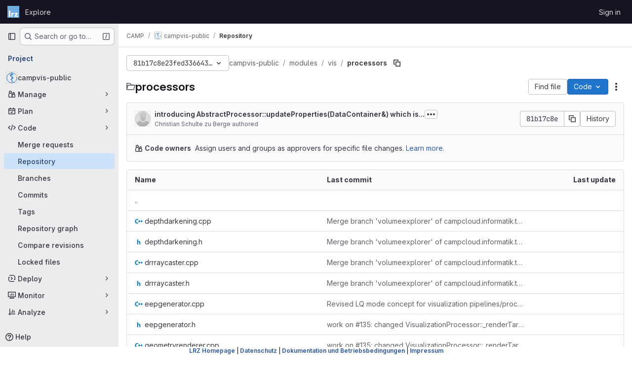

--- FILE ---
content_type: text/javascript; charset=utf-8
request_url: https://gitlab.lrz.de/assets/webpack/ed0ea3fb.dae2898c.chunk.js
body_size: 2847
content:
(this.webpackJsonp=this.webpackJsonp||[]).push([["ed0ea3fb"],{YBhy:function(t,e,o){"use strict";o.r(e);o("3UXl"),o("iyoE"),o("B++/"),o("z6RN"),o("47t/");var i=o("CbCZ"),r=o("Oxu3"),a=o("4Qts"),n=o("5lKJ"),s=o("/lV4"),c=o("jlnU"),l=o("7F3p"),h=o("8Igx"),d=o("sHIo"),u=o("YmFK"),p=o("zINk"),k=o.n(p),m=o("UAFW"),L=o.n(m),f=o("bprG"),v=o.n(f),b=o("uQq6"),g={name:"LockDirectoryButton",i18n:{fetchError:Object(s.a)("An error occurred while fetching lock information, please try again."),mutationError:Object(s.a)("An error occurred while editing lock information, please try again.")},modal:{modalTitle:Object(s.a)("Lock directory?"),actionPrimary:{text:Object(s.a)("Ok"),attributes:{variant:"confirm","data-testid":"confirm-ok-button"}},actionCancel:{text:Object(s.a)("Cancel")}},components:{GlButton:i.a,GlModal:r.a,GlTooltip:a.a},directives:{GlModalDirective:n.a},mixins:[Object(d.a)(),Object(u.a)()],props:{projectPath:{type:String,required:!0},path:{type:String,required:!0}},apollo:{projectInfo:{query:L.a,variables(){return{projectPath:this.projectPath}},update({project:t}){var e,o=this;const i=null==t||null===(e=t.pathLocks)||void 0===e||null===(e=e.nodes)||void 0===e?void 0:e.map((function(t){return o.mapPathLocks(t)}));this.pathLock=(null==i?void 0:i.find((function(t){return o.isDownstreamLock(t)||o.isUpstreamLock(t)||o.isExactLock(t)})))||{},this.projectUserPermissions=(null==t?void 0:t.userPermissions)||{...b.d.userPermissions,createPathLock:!1}},result(){var t;this.$emit("lockedDirectory",{isLocked:this.hasPathLocks&&this.isLocked,lockAuthor:null===(t=this.pathLock.user)||void 0===t?void 0:t.name})},error(t){Object(h.a)("Unexpected error while fetching projectInfo query",t),this.onFetchError(t)}},currentUser:{query:k.a,update({currentUser:t}){this.user={...t}},error(t){Object(h.a)("Unexpected error while fetching currentUser query",t),this.onFetchError(t)}}},data:()=>({isUpdating:!1,pathLock:{},user:{},projectUserPermissions:{}}),computed:{showLockButton(){var t;return Boolean(this.glLicensedFeatures.fileLocks&&(null===(t=this.user)||void 0===t?void 0:t.id))},isLoading(){var t;return null===(t=this.$apollo)||void 0===t?void 0:t.queries.projectInfo.loading},isLocked(){return this.pathLock.isExactLock||this.pathLock.isUpstreamLock},hasPathLocks(){return Object.keys(this.pathLock).length>0},locker(){var t,e;return(null===(t=this.pathLock.user)||void 0===t?void 0:t.name)||(null===(e=this.pathLock.user)||void 0===e?void 0:e.username)},buttonLabel(){return this.isLocked?Object(s.a)("Unlock"):Object(s.a)("Lock")},buttonState(){return this.isLocked?"unlock":"lock"},isLockAuthor(){var t;return(null===(t=this.pathLock.user)||void 0===t?void 0:t.id)===this.user.id},canCreatePathLock(){return this.projectUserPermissions.createPathLock},canDestroyExactLock(){var t;return null===(t=this.pathLock)||void 0===t?void 0:t.userPermissions.destroyPathLock},isDisabled(){return this.pathLock.isUpstreamLock||this.pathLock.isDownstreamLock||this.pathLock.isExactLock&&!this.canDestroyExactLock||!this.canCreatePathLock||this.isUpdating},getExactLockTooltip(){return this.canCreatePathLock?this.isLockAuthor?"":Object(s.j)(Object(s.a)("Locked by %{locker}"),{locker:this.locker}):Object(s.j)(Object(s.a)("Locked by %{locker}. You do not have permission to unlock this"),{locker:this.locker})},getUpstreamLockTooltip(){const t=this.canCreatePathLock?Object(s.a)("Unlock that directory in order to unlock this"):Object(s.a)("You do not have permission to unlock it");return Object(s.j)(Object(s.a)('%{locker} has a lock on "%{path}". %{additionalPhrase}'),{locker:this.locker,path:this.pathLock.path,additionalPhrase:t})},getDownstreamLockTooltip(){const t=this.canCreatePathLock?Object(s.a)("Unlock this in order to proceed"):Object(s.a)("You do not have permission to unlock it");return Object(s.j)(Object(s.a)('This directory cannot be locked while %{locker} has a lock on "%{path}". %{additionalPhrase}'),{locker:this.locker,path:this.pathLock.path,additionalPhrase:t})},tooltipText(){return this.canCreatePathLock||this.hasPathLocks?this.pathLock.isDownstreamLock?this.getDownstreamLockTooltip:this.pathLock.isUpstreamLock?this.getUpstreamLockTooltip:this.pathLock.isExactLock?this.getExactLockTooltip:"":Object(s.a)("You do not have permission to lock this")},modalId(){return"lock-directory-modal-"+this.path.replaceAll("/","-")},modalContent(){return this.isLocked?Object(s.a)("Are you sure you want to unlock this directory?"):Object(s.a)("Are you sure you want to lock this directory?")}},watch:{async path(){try{await this.$apollo.queries.projectInfo.refetch()}catch(t){Object(h.a)("Unexpected error while refetch projectInfo query",t),this.onFetchError(t)}}},methods:{onFetchError(t){l.b(t),Object(c.createAlert)({message:this.$options.i18n.fetchError})},isExactLock(t){return t.path===this.path},isUpstreamLock(t){return this.path.startsWith(t.path)&&this.path!==t.path},isDownstreamLock(t){return t.path.startsWith(this.path)&&this.path!==t.path},mapPathLocks(t){return{...t,isExactLock:this.isExactLock(t),isUpstreamLock:this.isUpstreamLock(t),isDownstreamLock:this.isDownstreamLock(t)}},toggleLock(){var t=this;const e=!this.isLocked;this.isUpdating=!0,this.$apollo.mutate({mutation:v.a,variables:{filePath:this.path,projectPath:this.projectPath,lock:e}}).then((function(){window.location.reload()})).catch((function(e){Object(h.a)("Unexpected error while Locking/Unlocking path",e),l.b(e),Object(c.createAlert)({message:t.$options.i18n.mutationError,error:e,captureError:!0})}))}}},j=o("tBpV"),y=Object(j.a)(g,(function(){var t=this,e=t._self._c;return t.showLockButton?e("span",{ref:"buttonWrapper",staticClass:"btn-group",class:t.glFeatures.repositoryFileTreeBrowser?"gl-w-full @md/panel:gl-w-auto":"gl-w-full @sm/panel:gl-w-auto"},[t.tooltipText?e("gl-tooltip",{attrs:{target:function(){return t.$refs.buttonWrapper}}},[t._v("\n    "+t._s(t.tooltipText)+"\n  ")]):t._e(),t._v(" "),e("gl-button",{directives:[{name:"gl-modal-directive",rawName:"v-gl-modal-directive",value:t.modalId,expression:"modalId"}],staticClass:"path-lock js-path-lock",attrs:{loading:t.isLoading,disabled:t.isDisabled,"data-testid":t.isDisabled?"disabled-lock-button":"lock-button","data-state":t.buttonState}},[t._v("\n    "+t._s(t.buttonLabel)+"\n  ")]),t._v(" "),e("gl-modal",{attrs:{size:"sm","modal-id":t.modalId,title:t.$options.modal.modalTitle,"action-primary":t.$options.modal.actionPrimary,"action-cancel":t.$options.modal.actionCancel},on:{primary:t.toggleLock}},[e("p",[t._v(t._s(t.modalContent))])])],1):t._e()}),[],!1,null,null,null);e.default=y.exports},zINk:function(t,e,o){var i={kind:"Document",definitions:[{kind:"OperationDefinition",operation:"query",name:{kind:"Name",value:"currentUser"},variableDefinitions:[],directives:[],selectionSet:{kind:"SelectionSet",selections:[{kind:"Field",name:{kind:"Name",value:"currentUser"},arguments:[],directives:[],selectionSet:{kind:"SelectionSet",selections:[{kind:"FragmentSpread",name:{kind:"Name",value:"User"},directives:[]}]}}]}}],loc:{start:0,end:100}};i.loc.source={body:'#import "../fragments/user.fragment.graphql"\n\nquery currentUser {\n  currentUser {\n    ...User\n  }\n}\n',name:"GraphQL request",locationOffset:{line:1,column:1}};var r={};i.definitions=i.definitions.concat(o("aBoS").definitions.filter((function(t){if("FragmentDefinition"!==t.kind)return!0;var e=t.name.value;return!r[e]&&(r[e]=!0,!0)})));var a={};function n(t,e){for(var o=0;o<t.definitions.length;o++){var i=t.definitions[o];if(i.name&&i.name.value==e)return i}}i.definitions.forEach((function(t){if(t.name){var e=new Set;!function t(e,o){if("FragmentSpread"===e.kind)o.add(e.name.value);else if("VariableDefinition"===e.kind){var i=e.type;"NamedType"===i.kind&&o.add(i.name.value)}e.selectionSet&&e.selectionSet.selections.forEach((function(e){t(e,o)})),e.variableDefinitions&&e.variableDefinitions.forEach((function(e){t(e,o)})),e.definitions&&e.definitions.forEach((function(e){t(e,o)}))}(t,e),a[t.name.value]=e}})),t.exports=i,t.exports.currentUser=function(t,e){var o={kind:t.kind,definitions:[n(t,e)]};t.hasOwnProperty("loc")&&(o.loc=t.loc);var i=a[e]||new Set,r=new Set,s=new Set;for(i.forEach((function(t){s.add(t)}));s.size>0;){var c=s;s=new Set,c.forEach((function(t){r.has(t)||(r.add(t),(a[t]||new Set).forEach((function(t){s.add(t)})))}))}return r.forEach((function(e){var i=n(t,e);i&&o.definitions.push(i)})),o}(i,"currentUser")}}]);
//# sourceMappingURL=ed0ea3fb.dae2898c.chunk.js.map